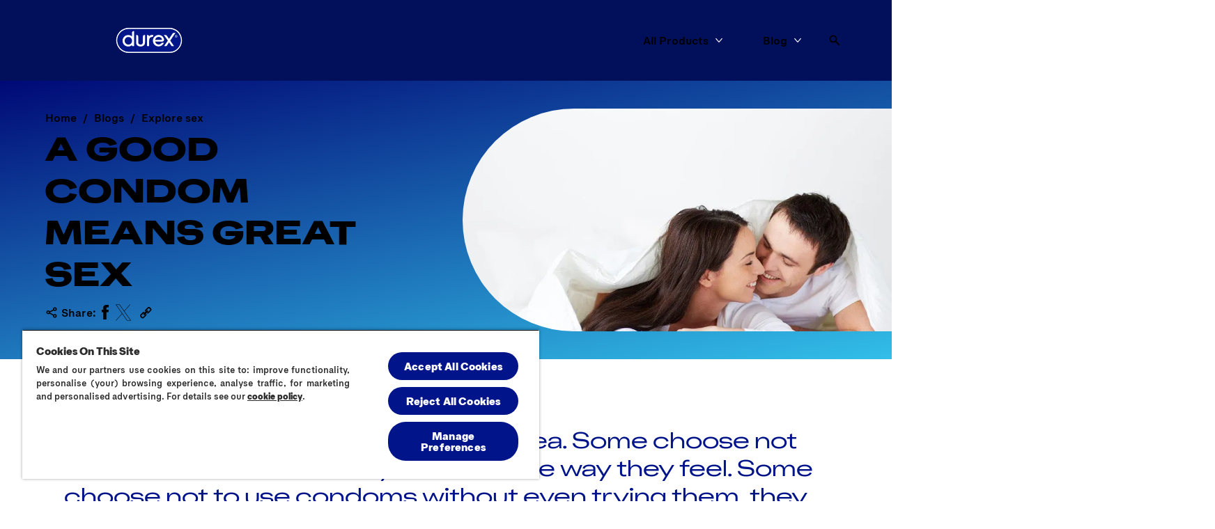

--- FILE ---
content_type: text/javascript; charset=utf-8
request_url: https://www.durex.com.ph/webpack-runtime-65a98ed74acd777c6079.js
body_size: 1281
content:
!function(){"use strict";var e,t,n,c,r,a={},f={};function o(e){var t=f[e];if(void 0!==t)return t.exports;var n=f[e]={id:e,loaded:!1,exports:{}};return a[e].call(n.exports,n,n.exports,o),n.loaded=!0,n.exports}o.m=a,o.amdO={},e=[],o.O=function(t,n,c,r){if(!n){var a=1/0;for(i=0;i<e.length;i++){n=e[i][0],c=e[i][1],r=e[i][2];for(var f=!0,d=0;d<n.length;d++)(!1&r||a>=r)&&Object.keys(o.O).every(function(e){return o.O[e](n[d])})?n.splice(d--,1):(f=!1,r<a&&(a=r));if(f){e.splice(i--,1);var u=c();void 0!==u&&(t=u)}}return t}r=r||0;for(var i=e.length;i>0&&e[i-1][2]>r;i--)e[i]=e[i-1];e[i]=[n,c,r]},o.n=function(e){var t=e&&e.__esModule?function(){return e.default}:function(){return e};return o.d(t,{a:t}),t},n=Object.getPrototypeOf?function(e){return Object.getPrototypeOf(e)}:function(e){return e.__proto__},o.t=function(e,c){if(1&c&&(e=this(e)),8&c)return e;if("object"==typeof e&&e){if(4&c&&e.__esModule)return e;if(16&c&&"function"==typeof e.then)return e}var r=Object.create(null);o.r(r);var a={};t=t||[null,n({}),n([]),n(n)];for(var f=2&c&&e;"object"==typeof f&&!~t.indexOf(f);f=n(f))Object.getOwnPropertyNames(f).forEach(function(t){a[t]=function(){return e[t]}});return a.default=function(){return e},o.d(r,a),r},o.d=function(e,t){for(var n in t)o.o(t,n)&&!o.o(e,n)&&Object.defineProperty(e,n,{enumerable:!0,get:t[n]})},o.f={},o.e=function(e){return Promise.all(Object.keys(o.f).reduce(function(t,n){return o.f[n](e,t),t},[]))},o.u=function(e){return({184:"component---node-modules-husky-x-gatsby-theme-husky-src-pages-404-tsx",544:"ec0de923",596:"2d9c239c",906:"c8f7fe3b0e41be846d5687592cf2018ff6e22687",934:"64a72ae3",1348:"90bad00c",1570:"29107295",2448:"932ed444",3036:"e0f522a0",3191:"f0535d0b7d120f37b4dc81523b1cdd7f2b274717",3194:"a6f208e3",3214:"component---node-modules-husky-x-gatsby-theme-husky-src-templates-l-2-content-page-l-2-content-page-tsx",4223:"commons",4972:"d0c7ac96",5238:"component---node-modules-husky-x-gatsby-theme-husky-src-templates-lds-page-lds-page-tsx",6315:"413d9421",7567:"d6a94a9f",7634:"dd51a611",8475:"bcf68b98",9094:"component---node-modules-husky-x-gatsby-theme-husky-src-templates-l-2-product-page-l-2-product-page-tsx"}[e]||e)+"-"+{68:"b2fa68828f3b9de94418",102:"2453b082051009eadab7",182:"635f4fd55f9ebd025247",184:"f6025f9bff3509dfbe3b",544:"696206f59b60e1359876",577:"9531fb3706b96826292e",596:"31542bd3e168b8255ad1",906:"b73f38b1d469073a6585",934:"1bcba6fbb937410d7d43",1108:"88ba162b545d9860bf51",1139:"dae3478af270031919a6",1348:"1939a411e8bcb8e7776b",1438:"f0985d1b41080d484e0e",1452:"28da459848281f2a53e1",1563:"4ae70793f34a5ed7e81d",1570:"b159cc96a15b0c325cf5",2429:"cd3b98ddb008d2d291ba",2448:"60499806ab1b920707d1",2473:"da8e5a0507f1b4c4676b",2532:"9bb847578b84ac6d7642",2554:"44a8cad24e33f0d2743b",3036:"842e669248b91ea6664b",3191:"09da382e6bbe84df4da4",3194:"3e31f50f18db763a9e8a",3214:"7d4f9d64e31db46ecca3",3355:"d29490fe907442736fdb",3969:"4b1246770fcac9718311",4223:"6a7aac7a28e1cc358f35",4449:"b7e78436c79e5f2d29b7",4464:"26ea0380797ef4c976a5",4583:"276c58ed471d445555a9",4649:"153bd0cfb7dc10b0af8b",4972:"5766d5cb1d83fa020135",5081:"99b1cd0e4e7628a548b3",5227:"e2eea6ec7f615f195a87",5238:"c168ce68b389b8e777aa",5560:"4fc0a93b83a583932ed8",6190:"60152e1b8cc1a1a184aa",6315:"62f96ddaec6e7bc555eb",6689:"02f43401608019a1781d",7373:"40ce1968713ed781d74d",7394:"7c79721fb8fd7b302346",7553:"eda320faaf66a9fa5807",7567:"54fb89e432f2d45cf8b1",7634:"7e4f338858a512bc6bc8",8475:"9082d4f070e1d4e59515",9006:"f64f7b7b33b1657a020b",9094:"812553b36572835802cc"}[e]+".js"},o.miniCssF=function(e){return"styles.65d8fd8b677132347743.css"},o.g=function(){if("object"==typeof globalThis)return globalThis;try{return this||new Function("return this")()}catch(e){if("object"==typeof window)return window}}(),o.o=function(e,t){return Object.prototype.hasOwnProperty.call(e,t)},c={},r="husky-site:",o.l=function(e,t,n,a){if(c[e])c[e].push(t);else{var f,d;if(void 0!==n)for(var u=document.getElementsByTagName("script"),i=0;i<u.length;i++){var b=u[i];if(b.getAttribute("src")==e||b.getAttribute("data-webpack")==r+n){f=b;break}}f||(d=!0,(f=document.createElement("script")).charset="utf-8",f.timeout=120,o.nc&&f.setAttribute("nonce",o.nc),f.setAttribute("data-webpack",r+n),f.src=e),c[e]=[t];var s=function(t,n){f.onerror=f.onload=null,clearTimeout(l);var r=c[e];if(delete c[e],f.parentNode&&f.parentNode.removeChild(f),r&&r.forEach(function(e){return e(n)}),t)return t(n)},l=setTimeout(s.bind(null,void 0,{type:"timeout",target:f}),12e4);f.onerror=s.bind(null,f.onerror),f.onload=s.bind(null,f.onload),d&&document.head.appendChild(f)}},o.r=function(e){"undefined"!=typeof Symbol&&Symbol.toStringTag&&Object.defineProperty(e,Symbol.toStringTag,{value:"Module"}),Object.defineProperty(e,"__esModule",{value:!0})},o.nmd=function(e){return e.paths=[],e.children||(e.children=[]),e},o.p="/",function(){var e={7311:0,1869:0};o.f.j=function(t,n){var c=o.o(e,t)?e[t]:void 0;if(0!==c)if(c)n.push(c[2]);else if(/^(1869|7311)$/.test(t))e[t]=0;else{var r=new Promise(function(n,r){c=e[t]=[n,r]});n.push(c[2]=r);var a=o.p+o.u(t),f=new Error;o.l(a,function(n){if(o.o(e,t)&&(0!==(c=e[t])&&(e[t]=void 0),c)){var r=n&&("load"===n.type?"missing":n.type),a=n&&n.target&&n.target.src;f.message="Loading chunk "+t+" failed.\n("+r+": "+a+")",f.name="ChunkLoadError",f.type=r,f.request=a,c[1](f)}},"chunk-"+t,t)}},o.O.j=function(t){return 0===e[t]};var t=function(t,n){var c,r,a=n[0],f=n[1],d=n[2],u=0;if(a.some(function(t){return 0!==e[t]})){for(c in f)o.o(f,c)&&(o.m[c]=f[c]);if(d)var i=d(o)}for(t&&t(n);u<a.length;u++)r=a[u],o.o(e,r)&&e[r]&&e[r][0](),e[r]=0;return o.O(i)},n=self.webpackChunkhusky_site=self.webpackChunkhusky_site||[];n.forEach(t.bind(null,0)),n.push=t.bind(null,n.push.bind(n))}()}();
//# sourceMappingURL=webpack-runtime-65a98ed74acd777c6079.js.map

--- FILE ---
content_type: text/javascript; charset=utf-8
request_url: https://www.durex.com.ph/5081-99b1cd0e4e7628a548b3.js
body_size: -909
content:
"use strict";(self.webpackChunkhusky_site=self.webpackChunkhusky_site||[]).push([[5081],{5081:function(e,t,s){s.r(t),s.d(t,{default:function(){return c}});var l=s(35863),n=s(32554),a=s(96540),i=s(46887);var c=(0,a.forwardRef)((e,t)=>{let{pageBlockUI:s,componentId:c,items:r}=e;return a.createElement(n.B,Object.assign({},s,{id:c,className:"gth-links-list",ref:t}),a.createElement("ul",{className:"gth-links-list__list"},r.map((e,t)=>{let{isButton:s,...n}=e;const c=(s?"button":"link")+"_"+t;return s?a.createElement("li",{key:c,className:"gth-links-list__item"},a.createElement(l.$,n)):a.createElement("li",{key:c,className:"gth-links-list__item"},a.createElement(i.A,n))})))})}}]);
//# sourceMappingURL=5081-99b1cd0e4e7628a548b3.js.map

--- FILE ---
content_type: text/javascript; charset=utf-8
request_url: https://www.durex.com.ph/5227-e2eea6ec7f615f195a87.js
body_size: 2508
content:
"use strict";(self.webpackChunkhusky_site=self.webpackChunkhusky_site||[]).push([[5227],{94840:function(e,t,s){s.r(t)},95227:function(e,t,s){s.r(t),s.d(t,{default:function(){return k}});var i=s(57471),n=s(74848),a=s(32485),l=s.n(a),r=s(96540),d=s(62052),c=s(96703),o=s(2543);try{s(94840)}catch(v){if("MODULE_NOT_FOUND"!==v.code)throw v;console.warn("index.css / index-new.css not found, proceeding without it.")}const p=['"',"'",">","<","/","="],h=["assetLink","position","maxWidth","maxHeight","void","inline"],y=e=>{const t=Object.assign({},e);return h.forEach(e=>delete t[e]),t},g={bold:(e,t)=>(0,n.jsx)("strong",{children:e},t),italic:(e,t)=>(0,n.jsx)("em",{children:e},t),underline:(e,t)=>(0,n.jsx)("u",{children:e},t),strikethrough:(e,t)=>(0,n.jsx)("del",{children:e},t),superscript:(e,t)=>(0,n.jsx)("sup",{children:e},t),subscript:(e,t)=>(0,n.jsx)("sub",{children:e},t),inlineCode:(e,t)=>(0,n.jsx)("span",Object.assign({"data-type":"inlineCode"},{children:e}),t)},j={blockquote:({attrs:e,children:t})=>(0,n.jsx)("blockquote",Object.assign({},e,{children:t})),h1:({attrs:e,children:t})=>(0,n.jsx)("h1",Object.assign({},e,{children:t})),h2:({attrs:e,children:t})=>(0,n.jsx)("h2",Object.assign({},e,{children:t})),h3:({attrs:e,children:t})=>(0,n.jsx)("h3",Object.assign({},e,{children:t})),h4:({attrs:e,children:t})=>(0,n.jsx)("h4",Object.assign({},e,{children:t})),h5:({attrs:e,children:t})=>(0,n.jsx)("h5",Object.assign({},e,{children:t})),h6:({attrs:e,children:t})=>(0,n.jsx)("h6",Object.assign({},e,{children:t})),img:({attrs:e,extraProps:t,linkComponent:s,imageComponent:i})=>{const a=t,l=s||c.N,r=i||d._,o=e.key,p=e.src,h=e.alt,y=(0,n.jsx)(r,Object.assign({src:p,alt:h},e,{uid:e["data-sys-asset-uid"]}),o),g=a.anchorLink?(0,n.jsx)(l,Object.assign({variant:"subtle"},a.anchorLink,{style:{display:"block"}},{children:y}),o):y,j=a.caption?(0,n.jsx)("figcaption",Object.assign({style:{textAlign:"center"===a.alignment?"center":void 0}},{children:a.caption})):null;return a.position||a.caption?(0,n.jsxs)("figure",Object.assign({},a.position,{children:[g,j]}),o):g},embed:({attrs:e})=>(0,n.jsx)("iframe",Object.assign({},e)),p:({attrs:e,children:t})=>t.some(e=>r.isValidElement(e)&&"figure"===e.type)?(0,n.jsx)("div",Object.assign({},e,{style:{overflow:"hidden"}},{children:(0,n.jsx)("span",{children:t})})):(0,n.jsx)("p",Object.assign({},e,{children:t})),ol:({attrs:e,children:t})=>(0,n.jsx)("ol",Object.assign({},e,{children:t})),ul:({attrs:e,children:t})=>(0,n.jsx)("ul",Object.assign({},e,{children:t})),code:({attrs:e,children:t})=>(0,n.jsx)("pre",Object.assign({},e,{children:t})),li:({attrs:e,children:t})=>(0,n.jsx)("li",Object.assign({},e,{children:t})),a:({attrs:e,children:t,linkComponent:s})=>{const i=s||c.N,a="string"==typeof e.href?e.href:"";return(0,n.jsx)(i,Object.assign({variant:"subtle"},e,{href:a},{children:t}))},table:({attrs:e,children:t})=>(0,n.jsx)("table",Object.assign({},e,{children:t})),tbody:({attrs:e,children:t})=>(0,n.jsx)("tbody",Object.assign({},e,{children:t})),thead:({attrs:e,children:t})=>(0,n.jsx)("thead",Object.assign({},e,{children:t})),tr:({attrs:e,children:t})=>(0,n.jsx)("tr",Object.assign({},e,{children:t})),trgrp:({children:e})=>e,td:({attrs:e,children:t})=>(0,n.jsx)("td",Object.assign({},e,{children:t})),th:({attrs:e,children:t})=>(0,n.jsx)("th",Object.assign({},e,{children:t})),"check-list":({attrs:e,children:t})=>(0,n.jsx)("p",Object.assign({},e,{children:t})),row:({attrs:e,children:t})=>(0,n.jsx)("div",Object.assign({},e,{children:t})),column:({attrs:e,children:t})=>(0,n.jsx)("div",Object.assign({},e,{children:t})),"grid-container":({attrs:e,children:t})=>(0,n.jsx)("div",Object.assign({},e,{children:t})),"grid-child":({attrs:e,children:t})=>(0,n.jsx)("div",Object.assign({},e,{children:t})),hr:({attrs:e})=>(0,n.jsx)("hr",Object.assign({},e)),span:({attrs:e,children:t})=>(0,n.jsx)("span",Object.assign({},e,{children:t})),div:({attrs:e,children:t})=>(0,n.jsx)("div",Object.assign({},e,{children:t})),reference:({attrs:e,children:t,extraProps:s,linkComponent:i,imageComponent:a})=>{const l=i||c.N,r=a||d._,o="string"==typeof e.href?e.href:"";switch(null==s?void 0:s.displayType){case"inline":default:return(0,n.jsx)("span",Object.assign({},e,{children:t}),e.key);case"block":return(0,n.jsx)("div",Object.assign({},e,{children:t}),e.key);case"link":return(0,n.jsx)(l,Object.assign({variant:"subtle"},e,{href:o},{children:t}),e.key);case"asset":return(0,n.jsx)("figure",Object.assign({},e,{children:t}),e.key);case"display":{const{anchorLink:t,caption:i,position:a,inline:d}=s,c=e.key,o=e.src,p=e.alt,h={};let y="cds-json-rte__figure";a&&"left"===a?y+=" cds-json-rte__figure--float-left":a&&"right"===a&&(y+=" cds-json-rte__figure--float-right");const g=(0,n.jsx)(r,Object.assign({src:o,alt:p},e,{uid:e["data-sys-asset-uid"]}),c),j=t?(0,n.jsx)(l,Object.assign({variant:"subtle"},t,{style:{display:"inline-block",maxWidth:"100%"}},{children:g}),c):g,u=i?(0,n.jsxs)("div",Object.assign({style:{display:"inline-block"}},{children:[j,(0,n.jsx)("figcaption",Object.assign({style:{textAlign:"center"}},{children:i}))]})):j;return!d||a&&"none"!==a||(h.display="inline-block"),a&&"none"!==a&&(h[d?"float":"textAlign"]=a),(0,n.jsx)("figure",Object.assign({style:h,className:y},{children:u}),c)}}},inlineCode:()=>"",fragment:({children:e})=>e,style:({attrs:e,children:t})=>(0,n.jsx)("style",Object.assign({},e,{children:t})),script:({attrs:e,children:t})=>(0,n.jsx)("script",Object.assign({},e,{children:t})),"social-embeds":({attrs:e})=>(0,n.jsx)("iframe",Object.assign({},e,{"data-type":"social-embeds"}))},u=e=>!!e.type,b=({data:e,options:t,linkComponent:s,imageComponent:i,nodeKey:a,textWrappers:l,elementTypes:d})=>{var c,h,g,j,x,m,f;if(e.text&&(e.text||""===e.text))return((e,t,s)=>{var i,a;let l=e.text;if(e.break)l=(0,n.jsxs)(r.Fragment,{children:[e.text,(0,n.jsx)("br",{})]},t);else if(e.text.includes("\n")){const s=e.text.split("\n");l=(0,n.jsx)(r.Fragment,{children:s.flatMap((e,t)=>0===t?e:e?[(0,n.jsx)("br",{},t),e]:(0,n.jsx)("br",{},t))},t)}Object.entries(e).forEach(([e,i])=>{i&&s[e]&&(l=s[e](l,t,i))});const d={};return(null===(i=e.attrs)||void 0===i?void 0:i.style)&&Object.entries(e.attrs.style).forEach(([e,t])=>{null!==t&&(d[(0,o.camelCase)(e)]=t)}),e.id||e.classname||(null===(a=e.attrs)||void 0===a?void 0:a.style)?(0,n.jsx)("span",Object.assign({id:e.id||void 0,className:e.classname||void 0,style:d},{children:l}),t):l})(e,a,l);if(!u(e))return null;let O=[];if(e.children&&(O=e.children.map((e,n)=>b({data:e,options:t,linkComponent:s,imageComponent:i,nodeKey:n,textWrappers:l,elementTypes:d})),"blockquote"===e.type&&(O=O.map(e=>"\n"===e?(0,n.jsx)("br",{}):e))),(null==t?void 0:t.allowNonStandardTypes)&&!Object.keys(d).includes(e.type)&&"doc"!==e.type){const t={};return Object.entries(e.attrs||{}).forEach(([e,s])=>{(0,o.isPlainObject)(s)?t[(0,o.kebabCase)(e)]=JSON.stringify(s):t[(0,o.kebabCase)(e)]=s||!0}),console.warn(`${e.type} is not a valid element type.`),r.createElement(e.type,t,O)}if(d[e.type]){const{attrs:a,orgType:l,extraProps:r}=((e,t,s)=>{var i,n,a,l,r;let d;const c={};if(!t)return{orgType:d,extraProps:c,attrs:{style:{}}};const h=(0,o.omitBy)((0,o.cloneDeep)(t),o.isNil),y=Object.assign({},h.redactorAttributes),g={};if("reference"===e&&h.default){d="img";const e={};y.assetLink&&(y.src=y.assetLink,delete y.assetLink,delete h.assetLink),y.inline&&(e.display="flow-root",e.margin=0,delete y.width,delete y.style),y.position&&(c.position={style:"center"===y.position?{margin:"auto",textAlign:"center",width:`${h.width||100}%`}:Object.assign(Object.assign({float:y.position},e),{width:`${h.width||100}%`,maxWidth:`${h.maxWidth||100}%`})},c.alignment=y.position,delete y.position,delete y.width,delete y.style,delete y.height,delete y.maxWidth,delete h.maxWidth,delete h.width,null===(i=h.redactorAttributes)||void 0===i||delete i.width,null===(n=h.redactorAttributes)||void 0===n||delete n.style,null===(a=h.redactorAttributes)||void 0===a||delete a.maxWidth),y.assetCaption&&(c.caption=y.assetCaption,delete y.assetCaption,delete h.assetCaption),y.link&&(c.anchorLink={href:y.link,target:y.target?"_blank":void 0},delete y.link,delete h.link),delete h.default,delete y.default,delete y.target,delete h.assetLink,delete h.assetType,delete h.displayType}if("a"===e&&(y.href=h.url),h.orgType&&(d=h.orgType,delete h.orgType),h.className&&(y.className=h.className,delete h.className),h.id&&(y.id=h.id,delete h.id),y.width||h.width){const e=(y.width||h.width).toString(),t=(null===(l=y.height||h.height)||void 0===l?void 0:l.toString())||"auto";g.width=e.endsWith("%")||e.endsWith("px")?e:`${e}px`,g.height=t.endsWith("%")||t.endsWith("px")||"auto"===t?t:`${t}px`}h.style&&"img"!==e&&(Object.entries(h.style).forEach(([e,t])=>{g[(0,o.camelCase)(e)]=t}),delete h.style),delete h.rows,delete h.cols,delete h.colWidths,delete h.disabledCols,delete h.colSpan,delete h.rowSpan;const j=Object.assign(Object.assign(Object.assign({},y),h),{style:g});if("reference"===e)if("entry"===j.type)j["data-sys-entry-uid"]=h.entryUid,delete j.entryUid,j["data-sys-entry-locale"]=h.locale,delete j.locale,j["data-sys-content-type-uid"]=h.contentTypeUid,delete j.contentTypeUid,j["data-sys-style-type"]=h.displayType,delete j.displayType;else if("asset"===j.type){if(j.src=h.assetLink,y.alt&&(j.alt=y.alt),y.caption&&(c.caption=y.caption),y.anchorLink&&(c.anchorLink={href:y.anchorLink,target:y.target?"_blank":void 0},delete j.anchorLink,delete j.link),y.position&&(c.position=y.position),j.inline&&(c.inline=j.inline,delete j.inline),j["data-sys-asset-filelink"]=h.assetLink,delete j.assetLink,j["data-sys-asset-uid"]=h.assetUid,delete j.assetUid,j["data-sys-asset-filename"]=h.assetName,delete j.assetName,j["data-sys-asset-contenttype"]=h.assetType,delete j.assetType,j["data-sys-content-type-uid"]=h.contentTypeUid,delete j.contentTypeUid,h.assetCaption&&(j["data-sys-asset-caption"]=h.assetCaption,delete j.assetCaption),h.assetAlt&&(j["data-sys-asset-alt"]=h.assetAlt,delete j.assetAlt),h.link&&(j["data-sys-asset-link"]=h.link,delete j.link),h.position&&(j["data-sys-asset-position"]=h.position,delete j.position),h.target&&(j["data-sys-asset-isnewtab"]="_blank"===h.target,delete j.target),j["data-sys-style-type"]||(j["data-sys-style-type"]=String(h.assetType).indexOf("image")>-1?"display":"download"),"display"===j.displayType){const e=Object.assign(Object.assign({},t.style),j.style);delete e.float,j.style=Object.fromEntries(Object.entries(e).filter(([e,t])=>t).map(([e,t])=>[(0,o.camelCase)(e),t]))}delete j.displayType}return"style"===e&&delete j.styleText,"img"===e&&(j.src=h.url,h.caption&&(c.caption=h.caption),h.position&&(c.position=h.position),h.anchorLink&&(c.anchorLink={href:h.anchorLink,target:h.target})),"social-embeds"!==e&&"embed"!==e||(j.src=encodeURI(String(h.src))),(null===(r=null==s?void 0:s.customElementTypes)||void 0===r?void 0:r[e])||delete j.url,j.colspan&&(j.colSpan=j.colspan,delete j.colspan),j.rowspan&&(j.rowSpan=j.rowspan,delete j.rowspan),delete j.redactorAttributes,Object.entries(j).forEach(([e,t])=>{!p.some(t=>e.includes(t))&&t||delete j[e]}),{orgType:d,extraProps:c,attrs:j}})(e.type,e.attrs,t);if("table"===e.type&&(null===(c=e.attrs)||void 0===c?void 0:c.colWidths)&&(null===(h=e.attrs)||void 0===h?void 0:h.cols)){const{colWidths:t,cols:s}=e.attrs,i=t.reduce((e,t)=>e+t,0),a=[...new Set(t)];if(1!==a.length||s*a[0]!==i){O=[(0,n.jsx)("colgroup",Object.assign({"data-width":i},{children:t.map((e,t)=>{const s=e/i*100;return(0,n.jsx)("col",{style:{width:`${s}%`}},t)})}),"colgroup"),...O]}}if("check-list"===e.type&&(a["data-checked"]=e.checked,a["data-type"]="checked"),"row"===e.type&&(a["data-type"]="row",a.style.maxWidth="100%",a.style.display="flex"),"column"===e.type){const{width:t}=e.meta||{width:1};a["data-type"]="column",a.width=t,a.style=Object.assign(Object.assign({},a.style),{flexGrow:0,flexShrink:0,position:"relative",width:100*t+"%",margin:"0 0.25rem"})}if("grid-container"===e.type){const t=null===(g=e.attrs)||void 0===g?void 0:g.gutter;a["data-type"]="grid-container",a.gutter=t,a.style=Object.assign(Object.assign({},a.style),{display:"flex",width:"100%",gap:`${t}px`})}if("grid-child"===e.type){const t=null===(j=e.attrs)||void 0===j?void 0:j.gridRatio;a["data-type"]="grid-child",a["grid-ratio"]=t,a.style.flex=t}return"reference"===e.type&&(r.displayType=null===(x=e.attrs)||void 0===x?void 0:x.displayType),"span"===e.type&&1===(null===(m=e.children)||void 0===m?void 0:m.length)&&u(e.children[0])&&"span"===e.children[0].type&&(0,o.isEmpty)(e.attrs)?O:(e.uid&&(a["data-json-rte-component-uid"]=e.uid,a.key=e.uid),["td","th"].includes(e.type)&&(null===(f=e.attrs)||void 0===f?void 0:f.void)?null:d[l||e.type]({attrs:y(a),children:O,extraProps:r,linkComponent:s,imageComponent:i}))}return O},x=(0,r.forwardRef)(({className:e,data:t,options:s,linkComponent:i,imageComponent:a},r)=>{const d=(e=>{const{options:t}=e,s=Object.assign(Object.assign({},g),null==t?void 0:t.customTextWrappers),i=Object.assign(Object.assign({},j),null==t?void 0:t.customElementTypes);return b(Object.assign(Object.assign({},e),{nodeKey:"root",textWrappers:s,elementTypes:i}))})({data:t,options:s,linkComponent:i,imageComponent:a});return(0,n.jsx)("div",Object.assign({ref:r,className:l()("cds-json-rte",e)},{children:d}))});var m=s(32554),f=s(85412),O=s(46887);var k=(0,r.forwardRef)((e,t)=>{let{pageBlockUI:s,componentId:n,rte:a,rteImages:l}=e;return r.createElement(m.B,Object.assign({},s,{id:n,className:"json-rte-block",ref:t}),r.createElement(x,{data:a,linkComponent:O.A,imageComponent:(d=l,e=>{let{uid:t,src:s,alt:n,...a}=e;const l=(null==d?void 0:d.find(e=>e.uid===t))||{url:s},c=(0,f.tv)({image:l,alt:n,...a});return r.createElement(i.Y,c)})}));var d})}}]);
//# sourceMappingURL=5227-e2eea6ec7f615f195a87.js.map